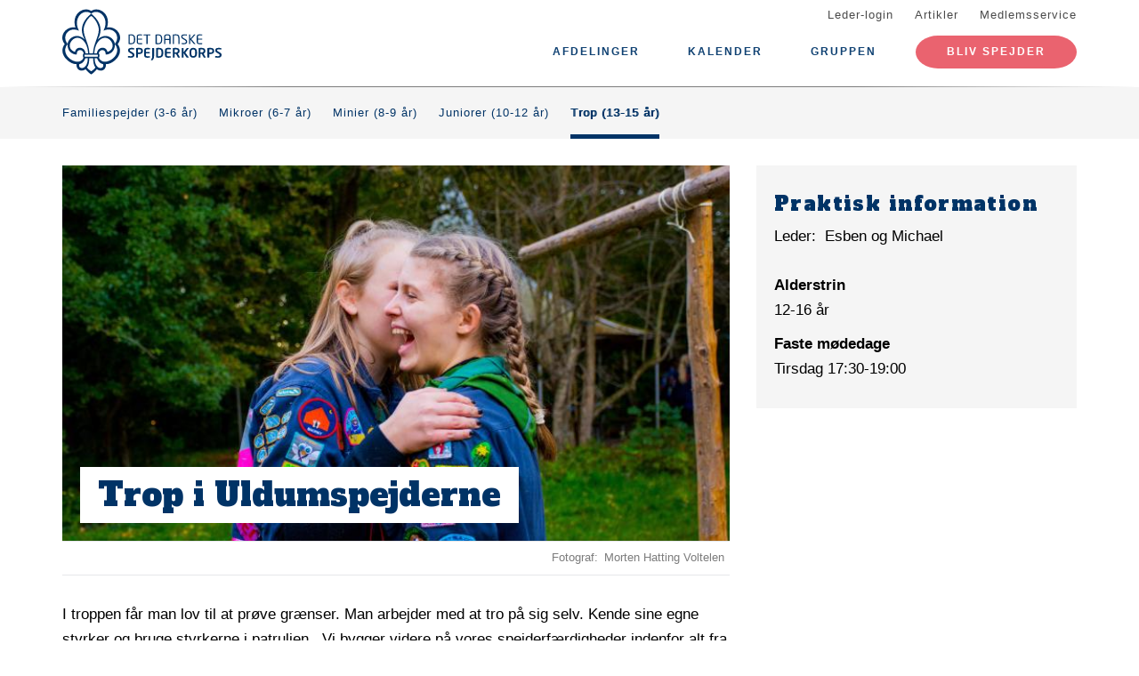

--- FILE ---
content_type: text/html; charset=UTF-8
request_url: https://uldumspejderne.dk/trop-i-uldumspejderne
body_size: 6253
content:
<!DOCTYPE html>
<html lang="da" dir="ltr" prefix="content: http://purl.org/rss/1.0/modules/content/  dc: http://purl.org/dc/terms/  foaf: http://xmlns.com/foaf/0.1/  og: http://ogp.me/ns#  rdfs: http://www.w3.org/2000/01/rdf-schema#  schema: http://schema.org/  sioc: http://rdfs.org/sioc/ns#  sioct: http://rdfs.org/sioc/types#  skos: http://www.w3.org/2004/02/skos/core#  xsd: http://www.w3.org/2001/XMLSchema# ">
  <head>
    <meta charset="utf-8" />
<meta name="description" content="I troppen får man lov til at prøve grænser. Man arbejder med at tro på sig selv. Kende sine egne styrker og bruge styrkerne i patruljen.  Vi bygger videre på vores spejderfærdigheder indenfor alt fra kort og kompas, til besnøringer, koder, samarbejde, madlavning, kano  og Bush-craft.Patruljen får selv mulighed for at tilrettelægge sine møder.I troppen har man mulighed for at deltage på PLAN-kurser. Kurser hvor man arbejder med sig selv og får mange nye venskaber fra hele landet." />
<link rel="canonical" href="https://uldumspejderne.dk/trop-i-uldumspejderne" />
<link rel="image_src" href="https://uldumspejderne.dk/files/styles/twitter_card/public/2023-04/spejdervenner.jpg?itok=mNFFpa_-" />
<meta property="og:site_name" content="UldumSpejderne" />
<meta property="og:url" content="https://uldumspejderne.dk/trop-i-uldumspejderne" />
<meta property="og:title" content="Trop i Uldumspejderne" />
<meta property="og:description" content="I troppen får man lov til at prøve grænser. Man arbejder med at tro på sig selv. Kende sine egne styrker og bruge styrkerne i patruljen.  Vi bygger videre på vores spejderfærdigheder indenfor alt fra kort og kompas, til besnøringer, koder, samarbejde, madlavning, kano  og Bush-craft.Patruljen får selv mulighed for at tilrettelægge sine møder.I troppen har man mulighed for at deltage på PLAN-kurser. Kurser hvor man arbejder med sig selv og får mange nye venskaber fra hele landet." />
<meta property="og:image" content="https://uldumspejderne.dk/files/styles/twitter_card/public/2023-04/spejdervenner.jpg?itok=mNFFpa_-" />
<meta property="og:image:url" content="https://uldumspejderne.dk/files/styles/twitter_card/public/2023-04/spejdervenner.jpg?itok=mNFFpa_-" />
<meta property="og:image:type" content="image/jpeg" />
<meta property="og:image:width" content="480" />
<meta property="og:image:height" content="320" />
<meta name="twitter:card" content="summary" />
<meta name="twitter:title" content="Trop i Uldumspejderne" />
<meta name="twitter:description" content="I troppen får man lov til at prøve grænser. Man arbejder med at tro på sig selv. Kende sine egne styrker og bruge styrkerne i patruljen.  Vi bygger videre på vores spejderfærdigheder indenfor alt fra kort og kompas, til besnøringer, koder, samarbejde, madlavning, kano  og Bush-craft.Patruljen får selv mulighed for at tilrettelægge sine møder.I troppen har man mulighed for at deltage på PLAN-kurser. Kurser hvor man arbejder med sig selv og får mange nye venskaber fra hele landet." />
<meta name="twitter:image:alt" content="spejdervenner" />
<meta name="twitter:image" content="https://uldumspejderne.dk/files/styles/twitter_card/public/2023-04/spejdervenner.jpg?itok=mNFFpa_-" />
<meta name="Generator" content="Drupal 10 (https://www.drupal.org)" />
<meta name="MobileOptimized" content="width" />
<meta name="HandheldFriendly" content="true" />
<meta name="viewport" content="width=device-width, initial-scale=1.0" />
<link rel="icon" href="/core/misc/favicon.ico" type="image/vnd.microsoft.icon" />
<link rel="alternate" hreflang="da" href="https://uldumspejderne.dk/trop-i-uldumspejderne" />

    <title>Trop i Uldumspejderne</title>
    <link rel="stylesheet" media="all" href="/assets/grp7714/css/css_R5fYiSYmbvDKYCUrqjeZ8qjbkJ8lltTRbok5q-e7vgk.css?delta=0&amp;language=da&amp;theme=baloo&amp;include=eJxVjFEKgCAQRC9keaY1FzNcNxyD7PRZUdDPMPMGnqOkat2VQ51Z2EyJgNYRvi4MUGC8O6vvnxa2vmwrpZEW2n_Ax24MD8pahFI82KChstzqE8xBLdk" />
<link rel="stylesheet" media="all" href="/assets/grp7714/css/css_eiG61NuVeQe4InQ1MnyXgWCtUgjaw859f4021y_OCi4.css?delta=1&amp;language=da&amp;theme=baloo&amp;include=eJxVjFEKgCAQRC9keaY1FzNcNxyD7PRZUdDPMPMGnqOkat2VQ51Z2EyJgNYRvi4MUGC8O6vvnxa2vmwrpZEW2n_Ax24MD8pahFI82KChstzqE8xBLdk" />

    <script type="application/json" data-drupal-selector="drupal-settings-json">{"path":{"baseUrl":"\/","pathPrefix":"","currentPath":"node\/7","currentPathIsAdmin":false,"isFront":false,"currentLanguage":"da"},"pluralDelimiter":"\u0003","suppressDeprecationErrors":true,"ajaxPageState":{"libraries":"eJw9jGsKgCAQhC-keKRYazDxibsRdvpMsD_DNw_GUizF2E-1nEhQk430iuBF7ZGY-xgwFicwkwMvn8sxutIwqCWK_oFy7aoVN-wmjfbgszN_pFekuLMgzfMXDcM08g","theme":"baloo","theme_token":null},"ajaxTrustedUrl":[],"user":{"uid":0,"permissionsHash":"3cfff4f2fccdc60ae180b2d8957dbf3a1c64890317463062c1d5d407643629e8"}}</script>
<script src="/assets/grp7714/js/js_bSTkWTHfP_3oVvdxVaY58FoYrktW754jYCFhExpZhRE.js?scope=header&amp;delta=0&amp;language=da&amp;theme=baloo&amp;include=eJxLSszJz9dPApG6JRmpuak66UWlBQWp5alJ8SVFicnZmXnp-nAhXZgQAFprFbk"></script>

          <link rel="apple-touch-icon" sizes="180x180" href="/themes/custom/baloo/assets/images/fav/apple-touch-icon.png">
    <link rel="icon" type="image/png" href="/themes/custom/baloo/assets/images/fav/favicon-32x32.png" sizes="32x32">
    <link rel="icon" type="image/png" href="/themes/custom/baloo/assets/images/fav/favicon-16x16.png" sizes="16x16">
    <link rel="manifest" href="/themes/custom/baloo/assets/images/fav/manifest.json">
    <link rel="mask-icon" href="/themes/custom/baloo/assets/images/fav/safari-pinned-tab.svg" color="#001360">
    <link rel="shortcut icon" href="/themes/custom/baloo/assets/images/fav/favicon.ico">
    <meta name="msapplication-config" content="/themes/custom/baloo/assets/images/fav/browserconfig.xml">
    <meta name="theme-color" content="#ffffff">
  </head>
  <body class="path-node page-node-type-organization-branch">
        <a href="#main-content" class="visually-hidden focusable skip-link">
      Gå til hovedindhold
    </a>
    
      <div class="dialog-off-canvas-main-canvas" data-off-canvas-main-canvas>
    
<div class="layout-container js-layout-container">
  <header role="navigation" class="header-fixed no-printing js-header">
    <div>
        <div class="region region-branding-top">
    <div class="container">
  <div class="branding-top">
          <a href="/" title="Hjem" rel="home" class="branding-top__link">
        <img src="/themes/custom/baloo/logo.svg" alt="Hjem" width="500px" height="210px" />
      </a>
      </div>
</div>


  </div>

          <div class="region region-top-menu right-aligned">
        <div class="container">
        <nav role="navigation" aria-labelledby="block-baloo-topmenu-menu" id="block-baloo-topmenu" class="block block-menu navigation menu--top-menu">
            
  <h2 class="visually-hidden" id="block-baloo-topmenu-menu">Top menu</h2>
  

        
<div class="top-menu">
  <ul class="top-menu__menu">
          <li  class="top-menu__menu-item">
        <a href="/login" data-drupal-link-system-path="login">Leder-login</a>
      </li>
          <li  class="top-menu__menu-item">
        <a href="/artikler" data-drupal-link-system-path="artikler">Artikler</a>
      </li>
          <li  class="top-menu__menu-item">
        <a href="https://medlem.dds.dk/">Medlemsservice</a>
      </li>
      </ul>
</div>

  </nav>

        </div>
    </div>

          <div class="region region-primary-menu">
        <div class="container">
          <nav role="navigation" aria-labelledby="block-baloo-main-menu-menu" id="block-baloo-main-menu" class="block block-menu navigation menu--main">
            
  <h2 class="visually-hidden" id="block-baloo-main-menu-menu">Main navigation</h2>
  

        

<div class="main-menu">
                
      <input type="checkbox" id="main-menu__toggle" class="main-menu__toggle-input" />
      <label for="main-menu__toggle" class="main-menu__toggle"></label>
      <ul class="main-menu__menu">
    
          
      <li class="main-menu__item is-expanded is-active-trail" tabindex="-1">
        <a href="/" data-drupal-link-system-path="&lt;front&gt;">Afdelinger</a>

                                <input type="checkbox" id="main-menu__sub-toggle--menu_link_content:2fa26ce3-4136-41d9-bda3-7d1fe386b767" class="main-menu__toggle-input" />
      <label for="main-menu__sub-toggle--menu_link_content:2fa26ce3-4136-41d9-bda3-7d1fe386b767" class="main-menu__sub-toggle"></label>
      <ul class="main-menu__sub-menu">

    
          
      <li class="main-menu__item" tabindex="-1">
        <a href="/familiespejder" data-drupal-link-system-path="node/13">Familiespejder (3-6 år)</a>

              </li>
          
      <li class="main-menu__item" tabindex="-1">
        <a href="/mikroer-i-uldumspejderne" data-drupal-link-system-path="node/4">Mikroer (6-7 år)</a>

              </li>
          
      <li class="main-menu__item" tabindex="-1">
        <a href="/minier-i-uldumspejderne" data-drupal-link-system-path="node/5">Minier (8-9 år)</a>

              </li>
          
      <li class="main-menu__item" tabindex="-1">
        <a href="/juniorer-i-uldumspejderne" data-drupal-link-system-path="node/6">Juniorer (10-12 år)</a>

              </li>
          
      <li class="main-menu__item is-active-trail" tabindex="-1">
        <a href="/trop-i-uldumspejderne" data-drupal-link-system-path="node/7" class="is-active" aria-current="page">Trop (13-15 år)</a>

              </li>
    
    
        </ul>

              </li>
          
      <li class="main-menu__item" tabindex="-1">
        <a href="/kalender" data-drupal-link-system-path="kalender">Kalender</a>

              </li>
          
      <li class="main-menu__item is-expanded" tabindex="-1">
        <a href="/" data-drupal-link-system-path="&lt;front&gt;">Gruppen</a>

                                <input type="checkbox" id="main-menu__sub-toggle--menu_link_content:5f564afa-0f6f-4473-ada4-e9cd50c3a623" class="main-menu__toggle-input" />
      <label for="main-menu__sub-toggle--menu_link_content:5f564afa-0f6f-4473-ada4-e9cd50c3a623" class="main-menu__sub-toggle"></label>
      <ul class="main-menu__sub-menu">

    
          
      <li class="main-menu__item" tabindex="-1">
        <a href="/uldumspejderne" data-drupal-link-system-path="node/2">Om gruppen</a>

              </li>
          
      <li class="main-menu__item" tabindex="-1">
        <a href="https://grp7714.gruppeweb.dk/praktisk-information">Praktisk information </a>

              </li>
          
      <li class="main-menu__item" tabindex="-1">
        <a href="https://grp7714.gruppeweb.dk/avisindsamling">Indtjening </a>

              </li>
    
    
        </ul>

              </li>
    
          <li class="main-menu__item main-menu__item--top-menu" tabindex="-1">

        <a href="/login" data-drupal-link-system-path="login">Leder-login</a>
      </li>
          <li class="main-menu__item main-menu__item--top-menu" tabindex="-1">

        <a href="/artikler" data-drupal-link-system-path="artikler">Artikler</a>
      </li>
          <li class="main-menu__item main-menu__item--top-menu" tabindex="-1">

        <a href="https://medlem.dds.dk/">Medlemsservice</a>
      </li>
    
          <li class="main-menu__cta main-menu__item" tabindex="-1">

        <a href="https://medlem.dds.dk/member/signup/7714">Bliv spejder</a>
      </li>
        </ul>

</div>


  </nav>

        </div>
    </div>

    </div>
  </header>

  <main role="main">
    <a id="main-content" tabindex="-1"></a>
          <div class="node-menu">
  <div class="container">
          <a class="node-menu__item "
         href="/familiespejder">
        Familiespejder (3-6 år)
      </a>
          <a class="node-menu__item "
         href="/mikroer-i-uldumspejderne">
        Mikroer (6-7 år)
      </a>
          <a class="node-menu__item "
         href="/minier-i-uldumspejderne">
        Minier (8-9 år)
      </a>
          <a class="node-menu__item "
         href="/juniorer-i-uldumspejderne">
        Juniorer (10-12 år)
      </a>
          <a class="node-menu__item is-active"
         href="/trop-i-uldumspejderne">
        Trop (13-15 år)
      </a>
      </div>
</div>
    
    <div class="layout-highlighted">
        <div class="region region-highlighted">
    <div data-drupal-messages-fallback class="hidden"></div>

  </div>

    </div>
    <div class="layout-content ">
                <div class="region region-content">
    <div id="block-baloo-content" class="block block-system block-system-main-block">
  
    
      




<div class="container print-full-width">
  <section class="row">
    
    <article about="/trop-i-uldumspejderne" class="node node--type-organization-branch node--view-mode-full col-md-8 print-full-width">
      
                    <div class="main-media__outer">
          <div class="main-media__wrapper">
            
            <div class="field field--name-field-main-media field--type-image field--label-hidden fluid-media main-media field__item">  <img loading="lazy" src="/files/styles/16_9_720x405/public/2023-04/spejdervenner.jpg?itok=x5qrQY8g" width="720" height="405" alt="spejdervenner" typeof="foaf:Image" class="image-style-_6-9-720x405" />


</div>
      
          </div>
                      <div class="main-media__headline">
              <h1><span class="field field--name-title field--type-string field--label-hidden">Trop i Uldumspejderne</span>
</h1>
            </div>
                  </div>

        <div class="main-media__extras">
          <div class="main-media__caption">
            
          </div>
          <div class="main-media__author">
            
  <div class="field field--name-field-media-author field--type-string field--label-inline clearfix">
    <div class="field__label">Fotograf</div>
              <div class="field__item">Morten Hatting Voltelen</div>
          </div>

          </div>
        </div>
                    
      
            <div class="row">
        <div class="node__content col-md-12 print-full-width">
            
            <div class="field field--name-body field--type-text-with-summary field--label-hidden article-text field__item"><p>I troppen får man lov til at prøve grænser. Man arbejder med at tro på sig selv. Kende sine egne styrker og bruge styrkerne i patruljen.&nbsp; Vi bygger videre på vores spejderfærdigheder indenfor alt fra kort og kompas, til besnøringer, koder, samarbejde, madlavning, kano&nbsp; og Bush-craft.</p><p>Patruljen får selv mulighed for at tilrettelægge sine møder.</p><p>I troppen har man mulighed for at deltage på PLAN-kurser. Kurser hvor man arbejder med sig selv og får mange nye venskaber fra hele landet.</p><p>Der er også mulighed for at tage på adventureløb med spejdere fra hele landet.&nbsp; Det er løb hvor man bliver presset til det yderste, både fysisk og psykisk.</p><p>&nbsp;</p></div>
    
      
          </div>
        <div class="col-md-12">
                  </div>
      </div>
          </article>

        <aside class="col-md-4 no-printing article__sidebar article-text">
                  <div class="box box--grey no-inline box--meta-info">
            <h2 class="box__heading">Praktisk information</h2>
            
            <div class="clearfix text-formatted field field--name-field-practical-info-formatted field--type-text-long field--label-hidden field__item"><p>Leder: &nbsp;Esben og Michael&nbsp;</p></div>
      
            
  <div class="field field--name-field-target-audience field--type-string field--label-above">
    <div class="field__label">Alderstrin</div>
              <div class="field__item">12-16 år</div>
          </div>

            
  <div class="field field--name-field-regular-meetup-days field--type-string field--label-above">
    <div class="field__label">Faste mødedage</div>
              <div class="field__item">Tirsdag 17:30-19:00</div>
          </div>

        </div>
    
              </aside>
      </section>
</div>

  </div>

  </div>

                                                  
                  </div>

    
      </main>
  <footer role="contentinfo" class="footer no-printing">
    <div class="footer__top marine-lighter-background">
      <div class="container">
        <div class="row">
          
        </div>
      </div>
    </div>
    <div class="footer__bottom">
      <div class="container">
        <div class="row">
          <div class="col-md-3">
              <div class="footer__contact">
    <h3 class="footer__subtitle">
      Kontakt
    </h3>
          <div class="footer__address">
        
            <div class="field field--name-field-address field--type-address field--label-hidden field__item"><p class="address" translate="no"><span class="organization">UldumSpejderne</span><br>
<span class="address-line1">Kærvejen 28</span><br>
<span class="postal-code">7171</span> <span class="locality">Uldum</span><br>
<span class="country">Danmark</span></p></div>
      
      </div>
              <div class="footer__phone">
        
            <div class="field field--name-field-telephone field--type-telephone field--label-hidden field__item"><a href="tel:+45-22-79-97-50">22 79 97 50</a></div>
      
      </div>
              <div class="footer__email">
        
            <div class="field field--name-field-email field--type-email field--label-hidden field__item"><a href="mailto:Uldumspejderne@gmail.com">Uldumspejderne@gmail.com</a></div>
      
      </div>
      </div>
          </div>
          <div class="col-md-6">
              <div class="footer__socials">
    <h3 class="footer__subtitle">
      Følg os på
    </h3>
    <div class="footer__socials-content">
                        <a class="footer__social footer__social--facebook" href="https://facebook.com/groups/270113409801709/" target="_blank" rel="noopener">
            <svg class="spejder-icon" id="facebook_icon" data-name="Facebook Icon" xmlns="http://www.w3.org/2000/svg" viewBox="0 0 60 60">
    <path class="cls-1" d="M41.6,6.51A22.4,22.4,0,0,0,38,5.76a32.49,32.49,0,0,0-4.31,0c-3.29.13-6.38,0.84-8.63,3.51a6.15,6.15,0,0,0-1.6,3.26c-0.16,1.45-.22,2.91-0.32,4.37-0.07,1.19-.13,2.39-0.2,3.67H19.55a1.13,1.13,0,0,0-1.26,1.08q-0.17,3.33-.2,6.66c0,0.84.35,1,1.16,1,1,0,2.07,0,3.3,0,0,2.72,0,5.24,0,7.75,0,3,0,5.9-.13,8.85-0.06,2.09-.18,4.92-0.34,7C22,54,22,54.24,23.2,54.36c1.74,0.17,3.5-.54,5.25-0.44a17.62,17.62,0,0,1,2.33.19,1.63,1.63,0,0,0,2.15-1.74c0-2.06,0-4.12,0-6.18,0.06-2.32.19-4.64,0.28-7,0.06-1.49.13-3,.16-4.47s0-3,0-4.55a0.73,0.73,0,0,1,.84-0.86q2.27,0,4.53,0A1,1,0,0,0,40,28.43c0.18-1.08.5-2.13,0.74-3.2,0.2-.87.4-1.74,0.53-2.62,0.07-.44.19-1-0.5-1.13A29.54,29.54,0,0,0,37.54,21c-1.45-.08-2.91,0-4.41,0,0.07-1.08.11-2,.21-2.95A3.56,3.56,0,0,1,35,15.25a6.9,6.9,0,0,1,4.73-1c1.07,0.13,1.51-.17,1.6-1.2,0-.34.07-0.68,0.12-1,0.21-1.44.36-2.9,0.66-4.32C42.23,7.08,42.17,6.66,41.6,6.51ZM40.65,9.14c-0.17,1.11-.28,2.24-0.43,3.35a5.82,5.82,0,0,1-.15.61,7.66,7.66,0,0,0-6.56,1.67A4,4,0,0,0,32.28,17,27.44,27.44,0,0,0,32,21.33c0,1,.27,1.16,1.26.93,2-.46,4,0,5.93.08A0.76,0.76,0,0,1,40,23.46c-0.42,1.51-.7,3.06-1.08,4.78-1.89,0-3.79,0-5.69,0a0.7,0.7,0,0,0-.86.81Q32.23,36.19,32,43.34c-0.08,3-.21,5.91-0.3,8.87,0,0.42-.13.67-0.57,0.66-2.53-.1-5.06.53-7.52,0.43,0-1.61,0-3.9,0-5.45,0-2,0-4.07,0-6.1,0-3.59-.12-7.19-0.18-10.78,0-.29,0-0.58,0-0.87a2.34,2.34,0,0,0,0-1.19,3.78,3.78,0,0,0-1.67-.75A22.29,22.29,0,0,0,19.22,28a3.74,3.74,0,0,1-.08-0.54c0-1.85,0-3.69,0-5.76,1.48,0.09,2.8.13,4.1,0.28a0.6,0.6,0,0,0,.8-0.59c0.12-.94.22-1.88,0.28-2.82a47.67,47.67,0,0,1,.35-5.7,8,8,0,0,1,1.67-3A7.52,7.52,0,0,1,31,7.28a17.13,17.13,0,0,1,8.06,0l0.15,0C40.93,7.47,40.91,7.47,40.65,9.14Z"/>
</svg>

          </a>
                                                            </div>
  </div>
                          <div class="footer__cookie-link">
    <a href="/cookiepolitik">Læs vores cookiepolitik her</a>
  </div>
          </div>
          <div class="col-md-3">
            <div class="footer__logo">
  <h3 class="footer__subtitle">
    En del af
  </h3>
  <div class="footer__logo-image">
    <a href="https://dds.dk/" target="_blank" rel="noopener">
      <img src="/themes/custom/baloo/logo.svg" alt="Det Danske Spejderkorps logo" width="170px" height="70px" />
    </a>
  </div>
</div>
          </div>
        </div>
      </div>
    </div>
  </footer>
</div>

  </div>

    
    <script src="/assets/grp7714/js/js_EmGX1BsSfD8hkMXODurPQaOChQBjVF1CIS6M9KkfmAU.js?scope=footer&amp;delta=0&amp;language=da&amp;theme=baloo&amp;include=eJxLSszJz9dPApG6JRmpuak66UWlBQWp5alJ8SVFicnZmXnp-nAhXZgQAFprFbk"></script>

  </body>
</html>
